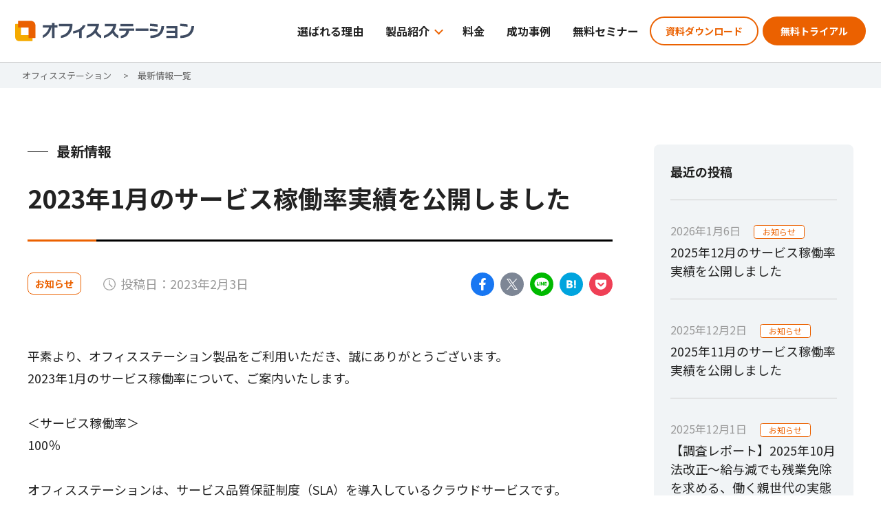

--- FILE ---
content_type: text/html; charset=UTF-8
request_url: https://www.officestation.jp/topics/notice/8075/
body_size: 9307
content:



<!DOCTYPE html>
<html lang="ja">
<head>

    <meta charset="UTF-8">
    <meta name="viewport" content="width=device-width, initial-scale=1, minimum-scale=1, maximum-scale=1, user-scalable=no">
    
    <link rel="stylesheet" href="https://www.officestation.jp/wp_cms/wp-content/themes/officestation2020/dist/style.css">
    <!-- Custom CSS -->
        <!-- End Custom CSS -->
    
    <link rel="shortcut icon" href="https://www.officestation.jp/wp_cms/wp-content/themes/officestation2020/src/img/favicon/common.ico">

    <!-- Recaptcha -->
        <!-- End Recaptcha -->

    <!-- AD Ebis -->
        <!-- End AD Ebis -->

    <!-- START Google Tag Manager -->
        <script>(function(w,d,s,l,i){w[l]=w[l]||[];w[l].push({'gtm.start':
    new Date().getTime(),event:'gtm.js'});var f=d.getElementsByTagName(s)[0],
    j=d.createElement(s),dl=l!='dataLayer'?'&l='+l:'';j.async=true;j.src=
    'https://www.googletagmanager.com/gtm.js?id='+i+dl;f.parentNode.insertBefore(j,f);
    })(window,document,'script','dataLayer','GTM-NS5BM5J');</script>    <!-- End Google Tag Manager -->
    
    <!-- wp_head START -->
        
		<!-- All in One SEO 4.3.3 - aioseo.com -->
		<title>2023年1月のサービス稼働率実績を公開しました</title>
		<meta name="robots" content="max-snippet:-1, max-image-preview:large, max-video-preview:-1" />
		<link rel="canonical" href="https://www.officestation.jp/topics/notice/8075/" />
		<meta name="generator" content="All in One SEO (AIOSEO) 4.3.3 " />
		<meta property="og:locale" content="ja_JP" />
		<meta property="og:site_name" content="クラウド型労務・人事管理システム「オフィスステーション」" />
		<meta property="og:type" content="article" />
		<meta property="og:title" content="2023年1月のサービス稼働率実績を公開しました" />
		<meta property="og:url" content="https://www.officestation.jp/topics/notice/8075/" />
		<meta property="og:image" content="https://s3-ap-northeast-1.amazonaws.com/wordpress-media-product/www-officestation-jp/wp_cms/wp-content/uploads/2021/04/16143556/ofs.jpg" />
		<meta property="og:image:secure_url" content="https://s3-ap-northeast-1.amazonaws.com/wordpress-media-product/www-officestation-jp/wp_cms/wp-content/uploads/2021/04/16143556/ofs.jpg" />
		<meta property="article:published_time" content="2023-02-03T00:23:23+00:00" />
		<meta property="article:modified_time" content="2023-02-02T06:49:09+00:00" />
		<meta name="twitter:card" content="summary_large_image" />
		<meta name="twitter:title" content="2023年1月のサービス稼働率実績を公開しました" />
		<meta name="twitter:image" content="https://s3-ap-northeast-1.amazonaws.com/wordpress-media-product/www-officestation-jp/wp_cms/wp-content/uploads/2021/04/16143556/ofs.jpg" />
		<meta name="google" content="nositelinkssearchbox" />
		<script type="application/ld+json" class="aioseo-schema">
			{"@context":"https:\/\/schema.org","@graph":[{"@type":"BreadcrumbList","@id":"https:\/\/www.officestation.jp\/topics\/notice\/8075\/#breadcrumblist","itemListElement":[{"@type":"ListItem","@id":"https:\/\/www.officestation.jp\/#listItem","position":1,"item":{"@type":"WebPage","@id":"https:\/\/www.officestation.jp\/","name":"\u30db\u30fc\u30e0","description":"\u4eba\u4e8b\u52b4\u52d9\u306b\u307e\u3064\u308f\u308b\u5e74\u672b\u8abf\u6574\u30fb\u52b4\u50cd\u4fdd\u967a\u30fb\u793e\u4f1a\u4fdd\u967a\u306a\u3069\u306e\u624b\u7d9a\u304d\u3084\u7ba1\u7406\u696d\u52d9\u3092\u30da\u30fc\u30d1\u30fc\u30ec\u30b9\u5316\u3002\u696d\u754c\u6700\u4f4e\u6c34\u6e96\u306e\u30b3\u30b9\u30c8\u3067\u5c0e\u5165\u3067\u304d\u308b\u4eba\u4e8b\u52b4\u52d9\u30af\u30e9\u30a6\u30c9\u30bd\u30d5\u30c8\u300c\u30aa\u30d5\u30a3\u30b9\u30b9\u30c6\u30fc\u30b7\u30e7\u30f3\u300d\u3002\u5bfe\u5fdc\u5e33\u7968115\u7a2e\u985e\u3002\u30de\u30a4\u30ca\u30f3\u30d0\u30fc\u7ba1\u7406\u3084e-Gov\u96fb\u5b50\u7533\u8acbAPI\u306b\u3082\u5b8c\u5168\u5bfe\u5fdc\u3002","url":"https:\/\/www.officestation.jp\/"},"nextItem":"https:\/\/www.officestation.jp\/topics\/notice\/8075\/#listItem"},{"@type":"ListItem","@id":"https:\/\/www.officestation.jp\/topics\/notice\/8075\/#listItem","position":2,"item":{"@type":"WebPage","@id":"https:\/\/www.officestation.jp\/topics\/notice\/8075\/","name":"2023\u5e741\u6708\u306e\u30b5\u30fc\u30d3\u30b9\u7a3c\u50cd\u7387\u5b9f\u7e3e\u3092\u516c\u958b\u3057\u307e\u3057\u305f","url":"https:\/\/www.officestation.jp\/topics\/notice\/8075\/"},"previousItem":"https:\/\/www.officestation.jp\/#listItem"}]},{"@type":"Organization","@id":"https:\/\/www.officestation.jp\/#organization","name":"\u30a2\u30e9\u30ab\u30eb\u30c8\u578b\u4eba\u4e8b\u52b4\u52d9\u30bd\u30d5\u30c8\u300c\u30aa\u30d5\u30a3\u30b9\u30b9\u30c6\u30fc\u30b7\u30e7\u30f3\u300d","url":"https:\/\/www.officestation.jp\/"},{"@type":"Person","@id":"https:\/\/www.officestation.jp\/author\/makehp2013\/#author","url":"https:\/\/www.officestation.jp\/author\/makehp2013\/","name":"makehp2013"},{"@type":"WebPage","@id":"https:\/\/www.officestation.jp\/topics\/notice\/8075\/#webpage","url":"https:\/\/www.officestation.jp\/topics\/notice\/8075\/","name":"2023\u5e741\u6708\u306e\u30b5\u30fc\u30d3\u30b9\u7a3c\u50cd\u7387\u5b9f\u7e3e\u3092\u516c\u958b\u3057\u307e\u3057\u305f","inLanguage":"ja","isPartOf":{"@id":"https:\/\/www.officestation.jp\/#website"},"breadcrumb":{"@id":"https:\/\/www.officestation.jp\/topics\/notice\/8075\/#breadcrumblist"},"author":{"@id":"https:\/\/www.officestation.jp\/author\/makehp2013\/#author"},"creator":{"@id":"https:\/\/www.officestation.jp\/author\/makehp2013\/#author"},"datePublished":"2023-02-03T00:23:23+09:00","dateModified":"2023-02-02T06:49:09+09:00"},{"@type":"WebSite","@id":"https:\/\/www.officestation.jp\/#website","url":"https:\/\/www.officestation.jp\/","name":"\u30a2\u30e9\u30ab\u30eb\u30c8\u578b\u4eba\u4e8b\u52b4\u52d9\u30bd\u30d5\u30c8\u300c\u30aa\u30d5\u30a3\u30b9\u30b9\u30c6\u30fc\u30b7\u30e7\u30f3\u300d","inLanguage":"ja","publisher":{"@id":"https:\/\/www.officestation.jp\/#organization"}}]}
		</script>
		<!-- All in One SEO -->

<link rel='dns-prefetch' href='//ajax.googleapis.com' />
<!-- Markup (JSON-LD) structured in schema.org ver.4.8.1 START -->
<!-- Markup (JSON-LD) structured in schema.org END -->
            <style id="wpp-loading-animation-styles">@-webkit-keyframes bgslide{from{background-position-x:0}to{background-position-x:-200%}}@keyframes bgslide{from{background-position-x:0}to{background-position-x:-200%}}.wpp-widget-placeholder,.wpp-widget-block-placeholder{margin:0 auto;width:60px;height:3px;background:#dd3737;background:linear-gradient(90deg,#dd3737 0%,#571313 10%,#dd3737 100%);background-size:200% auto;border-radius:3px;-webkit-animation:bgslide 1s infinite linear;animation:bgslide 1s infinite linear}</style>
            <style type="text/css">.recentcomments a{display:inline !important;padding:0 !important;margin:0 !important;}</style>    <!-- wp_head END -->
</head>
<body id="body" class="topics-template-default single single-topics postid-8075 common pg-topics-single l-body js-scrollTrigger">

    <!-- Criteo START -->
        <!-- Criteo END -->

    <!-- START Google Tag Manager (noscript) -->
    <noscript><iframe src="https://www.googletagmanager.com/ns.html?id=GTM-NS5BM5J"
height="0" width="0" style="display:none;visibility:hidden"></iframe></noscript>    <!-- End Google Tag Manager (noscript) -->
<header class="l-header">

    <section class="p-header">
        <div class="p-header__logo">
            <a href="https://www.officestation.jp/" class="p-header__logo-link">
                                    <img src="https://www.officestation.jp/wp_cms/wp-content/themes/officestation2020/src/img/logo/officestation//horizontal/ofs.svg" alt="オフィスステーション" class="p-header__logo-img">
                            </a>
        </div>
        <div class="p-header__nav">
            <nav class="c-nav c-nav--header">
                <ul class="c-nav__list">
                    <li class="c-nav__item">
                        <a href="https://www.officestation.jp/reason/" class="c-nav__link ">
                            選ばれる理由
                        </a>
                    </li>
                    <li class="c-nav__item c-nav__item--parent js-headerParentMenu">
                        <span class="c-nav__link c-nav__link--parent c-arrow--down c-arrow--main-color">
                            製品紹介
                        </span>
                        <ul class="c-nav__list c-nav__list--child js-headerChildMenu">
                            <li class="c-nav__item">
                                <a href="https://www.officestation.jp/products/" class="c-nav__link">製品一覧</a>
                            </li>
                            <li class="c-nav__item">
                                <a href="https://www.officestation.jp/roumu/" class="c-nav__link" target="_blank" rel="noopener noreferrer">オフィスステーション 労務</a>
                            </li>
                            <li class="c-nav__item">
                                <a href="https://www.officestation.jp/talentmanagement/" class="c-nav__link" target="_blank" rel="noopener noreferrer">オフィスステーション タレントマネジメント</a>
                            </li>
                            <li class="c-nav__item">
                                <a href="https://www.officestation.jp/nencho/" class="c-nav__link" target="_blank" rel="noopener noreferrer">オフィスステーション 年末調整</a>
                            </li>
                            <li class="c-nav__item">
                                <a href="https://www.officestation.jp/kintai/" class="c-nav__link" target="_blank" rel="noopener noreferrer">オフィスステーション 勤怠</a>
                            </li>
                            <li class="c-nav__item">
                                <a href="https://www.officestation.jp/kyuyo/" class="c-nav__link" target="_blank" rel="noopener noreferrer">オフィスステーション 給与</a>
                            </li>
                            <li class="c-nav__item">
                                <a href="https://www.officestation.jp/kyuyomeisai/" class="c-nav__link" target="_blank" rel="noopener noreferrer">オフィスステーション 給与明細</a>
                            </li>
                            <li class="c-nav__item">
                                <a href="https://www.officestation.jp/yukyu/" class="c-nav__link" target="_blank" rel="noopener noreferrer">オフィスステーション 有休管理</a>
                            </li>
                        </ul>
                    </li>
                    <li class="c-nav__item">
                        <a href="https://www.officestation.jp/pricing/?ref=common" class="c-nav__link ">
                            料金
                        </a>
                    </li>
                    <li class="c-nav__item">
                        <a href="https://www.officestation.jp/case/" class="c-nav__link  ">
                            成功事例
                        </a>
                    </li>
                    <li class="c-nav__item">
                        <a href="https://www.officestation.jp/seminar/" class="c-nav__link ">
                            無料セミナー
                        </a>
                    </li>
                    <li class="c-nav__item c-nav__item--btn">
                        <a href="https://www.officestation.jp/document/?ref=common" class="c-btn--tp-main-color p-header__btn " target="_blank" rel="noopener noreferrer">
                            資料ダウンロード
                        </a>
                    </li>
                    <li class="c-nav__item c-nav__item--btn">
                        <a href="/trial_application/?ref=common" class="c-btn--main-color p-header__btn " target="_blank" rel="noopener noreferrer">
                            無料トライアル
                        </a>
                    </li>
                </ul>
            </nav>
        </div>
        <div class="c-hamburger js-toggleSlideMenu">
    <span></span>
    <span></span>
    <span></span>
</div>        <section class="p-slide-menu p-slide-menu--common">
    <div class="c-hamburger js-toggleSlideMenu">
    <span></span>
    <span></span>
    <span></span>
</div>    <h2 class="p-slide-menu__head">
        <a href="https://www.officestation.jp/" class="p-slide-menu-link">
            <img src="https://www.officestation.jp/wp_cms/wp-content/themes/officestation2020/src/img/logo/officestation/horizontal/ofs.svg" alt="オフィスステーション " class="p-slide-menu__img">
        </a>
    </h2>
    <div class="p-slide-menu__body">
        <nav class="c-nav">
            <ul class="c-nav__list">

                <li class="c-nav__item">
                    <a href="https://www.officestation.jp/" class="c-nav__link">
                        トップページ
                    </a>
                </li>

                                    <li class="c-nav__item">
                        <a href="https://www.officestation.jp/reason/" class="c-nav__link">
                            選ばれる理由                        </a>
                    </li>
                
                
                                    <li class="c-nav__item c-nav__item--parent js-hamburgerParentMenu">
                        <span class="c-nav__link c-nav__link--parent">
                            製品紹介
                        </span>
                        <ul class="c-nav__list c-nav__list--child js-hamburgerChildMenu">
                            <li class="c-nav__item">
                                <a href="https://www.officestation.jp/products/" class="c-nav__link">製品一覧</a>
                            </li>
                            <li class="c-nav__item">
                                <a href="https://www.officestation.jp/roumu/" class="c-nav__link" target="_blank" rel="noopener noreferrer">オフィスステーション 労務</a>
                            </li>
                            <li class="c-nav__item">
                                <a href="https://www.officestation.jp/talentmanagement/" class="c-nav__link" target="_blank" rel="noopener noreferrer">オフィスステーション タレントマネジメント</a>
                            </li>
                            <li class="c-nav__item">
                                <a href="https://www.officestation.jp/nencho/" class="c-nav__link" target="_blank" rel="noopener noreferrer">オフィスステーション 年末調整</a>
                            </li>
                            <li class="c-nav__item">
                                <a href="https://www.officestation.jp/kintai/" class="c-nav__link" target="_blank" rel="noopener noreferrer">オフィスステーション 勤怠</a>
                            </li>
                            <li class="c-nav__item">
                                <a href="https://www.officestation.jp/kyuyo/" class="c-nav__link" target="_blank" rel="noopener noreferrer">オフィスステーション 給与</a>
                            </li>
                            <li class="c-nav__item">
                                <a href="https://www.officestation.jp/kyuyomeisai/" class="c-nav__link" target="_blank" rel="noopener noreferrer">オフィスステーション 給与明細</a>
                            </li>
                            <li class="c-nav__item">
                                <a href="https://www.officestation.jp/yukyu/" class="c-nav__link" target="_blank" rel="noopener noreferrer">オフィスステーション 有休管理</a>
                            </li>
                        </ul>
                    </li>
                
                <li class="c-nav__item">
                    <a href="https://www.officestation.jp/pricing/?ref=common" class="c-nav__link">
                        料金
                    </a>
                </li>

                                    <li class="c-nav__item">
                        <a href="https://www.officestation.jp/case/" class="c-nav__link">
                            成功事例
                        </a>
                    </li>
                
                
                                    <li class="c-nav__item">
                        <a href="https://www.officestation.jp/seminar/" class="c-nav__link" >
                            無料セミナー
                        </a>
                    </li>
                            </ul>
        </nav>
                <div class="p-slide-menu__panel">
            <div class="p-slide-menu__panel-inner">
                <p class="p-slide-menu__panel-text">Webでのお問い合わせ</p>
                <a href="https://www.officestation.jp/contact/?ref=common" class="c-btn c-btn--white" target="_blank" rel="noopener noreferrer">
                    お問い合わせ
                </a>
            </div>
            <div class="p-slide-menu__panel-inner">
                <p class="p-slide-menu__panel-text">
                    お電話でのお問い合わせ
                </p>
                                    <a href="tel:05055275181" class="p-slide-menu__panel-text p-slide-menu__panel-text--phone u-num">050-5527-5181</a>
                                <p class="p-slide-menu__panel-text p-slide-menu__panel-text--rpt-hrs">
                    [平日] 10:00～12:00 / 13:00～16:00                </p>
            </div>
        </div>

            </div>
</section>    </section>
</header><main class="l-main--ptl">

    <div class="c-bread">
    <ul class="c-bread__list">
        <li class="c-bread__item">
            <a href="https://www.officestation.jp/" class="c-bread__link">
    オフィスステーション
</a>        </li>

        <!-- 労務とタレントマネジメントの機能ページに子ページがある場合パンくず表示 -->
        


        <li class="c-bread__item">
            
                            
                <a href="https://www.officestation.jp/topics/" class="c-bread__link">
                    最新情報一覧                </a>
                
                    </li>
    </ul>
</div>
    <section class="l-section">

        
            <div class="p-article__inner l-flex--2col-narrow">

                <article class="p-article p-article--topics">

                        <div class="p-article__head">
                            <p class="c-heading-ornament">
                                最新情報
                            </p>
                            <h1 class="c-heading c-heading--2 c-ornament--bb-colored">
                                <span class="c-heading-text">
                                    2023年1月のサービス稼働率実績を公開しました                                </span>
                            </h1>
                            <div class="p-article__info-area">
                                <div class="p-article__status-area">
                                    <span class="c-badge--white">お知らせ</span>
                                    <date class="p-article__date">投稿日：2023年2月3日</date>
                                </div>
                                <div class="p-article__sns-area">
                                    
<div class="c-share-link">
    
        <!--Facebookボタン-->
        <a class="c-share-link__item" href="https://www.facebook.com/sharer.php?src=bm&u=https%3A%2F%2Fwww.officestation.jp%2Ftopics%2Fnotice%2F8075%2F&t=2023%E5%B9%B41%E6%9C%88%E3%81%AE%E3%82%B5%E3%83%BC%E3%83%93%E3%82%B9%E7%A8%BC%E5%83%8D%E7%8E%87%E5%AE%9F%E7%B8%BE%E3%82%92%E5%85%AC%E9%96%8B%E3%81%97%E3%81%BE%E3%81%97%E3%81%9F" onclick="javascript:window.open(this.href, '', 'menubar=no,toolbar=no,resizable=yes,scrollbars=yes,height=400,width=600');return false;">
            <img class="c-share-link__img"
                src="https://www.officestation.jp/wp_cms/wp-content/themes/officestation2020/src/img/icon/sns/facebook/color.svg"
            >
        </a>
        <!--ツイートボタン-->
        <a class="c-share-link__item" href="https://twitter.com/share?text=2023%E5%B9%B41%E6%9C%88%E3%81%AE%E3%82%B5%E3%83%BC%E3%83%93%E3%82%B9%E7%A8%BC%E5%83%8D%E7%8E%87%E5%AE%9F%E7%B8%BE%E3%82%92%E5%85%AC%E9%96%8B%E3%81%97%E3%81%BE%E3%81%97%E3%81%9F&url=https%3A%2F%2Fwww.officestation.jp%2Ftopics%2Fnotice%2F8075%2F&via=officestation_s&tw_p=tweetbutton&related=officestation_s" onclick="javascript:window.open(this.href, '', 'menubar=no,toolbar=no,resizable=yes,scrollbars=yes,height=400,width=600');return false; ">
            <img class="c-share-link__img"
                src="https://www.officestation.jp/wp_cms/wp-content/themes/officestation2020/src/img/icon/sns/x/color.svg"
            >
        </a>
        <!--LINEボタン-->
        <a class="c-share-link__item" href="https://social-plugins.line.me/lineit/share?url=https%3A%2F%2Fwww.officestation.jp%2Ftopics%2Fnotice%2F8075%2F" target="_blank" rel="noopener noreferrer">
            <img class="c-share-link__img"
                src="https://www.officestation.jp/wp_cms/wp-content/themes/officestation2020/src/img/icon/sns/line/color.svg"
            >
        </a>
        <!--はてなボタン-->
        <a class="c-share-link__item" href="https://b.hatena.ne.jp/add?mode=confirm&url=https%3A%2F%2Fwww.officestation.jp%2Ftopics%2Fnotice%2F8075%2F" onclick="javascript:window.open(this.href, '', 'menubar=no,toolbar=no,resizable=yes,scrollbars=yes,height=400,width=600');return false;">
            <img class="c-share-link__img"
                src="https://www.officestation.jp/wp_cms/wp-content/themes/officestation2020/src/img/icon/sns/hatena/color.svg"
            >
        </a>
        <!--ポケットボタン-->
        <a class="c-share-link__item" href="https://getpocket.com/edit?url=https%3A%2F%2Fwww.officestation.jp%2Ftopics%2Fnotice%2F8075%2F&title=2023%E5%B9%B41%E6%9C%88%E3%81%AE%E3%82%B5%E3%83%BC%E3%83%93%E3%82%B9%E7%A8%BC%E5%83%8D%E7%8E%87%E5%AE%9F%E7%B8%BE%E3%82%92%E5%85%AC%E9%96%8B%E3%81%97%E3%81%BE%E3%81%97%E3%81%9F" target="_blank" rel="noopener noreferrer">
            <img class="c-share-link__img"
                src="https://www.officestation.jp/wp_cms/wp-content/themes/officestation2020/src/img/icon/sns/pocket/color.svg"
            >
        </a>

    </div>                                </div>
                            </div>
                                                    </div>

                        <div class="p-article__body">

                            <div class="p-post-custom">
                                <p><span style="font-weight: 400;">平素より、オフィスステーション製品をご利用いただき、誠にありがとうございます。</span><br />
<span style="font-weight: 400;">2023年1月のサービス稼働率について、ご案内いたします。</span></p>
<p><span style="font-weight: 400;">＜サービス稼働率＞</span><br />
<span style="font-weight: 400;">100％</span></p>
<p><span style="font-weight: 400;">オフィスステーションは、サービス品質保証制度（SLA）を導入しているクラウドサービスです。</span><br />
<span style="font-weight: 400;">サービス稼働率（実稼働時間÷利用可能時間）は「99.9％」を目標に運用しております。</span></p>
<p><span style="font-weight: 400;">ご不明な点がございましたら、お気軽にお問い合わせください。</span></p>
                            </div>

                        </div>

                        <div class="p-article__foot">

                            <div class="c-share">
    <span class="c-share__title u-num">SHARE</span>
    <div class="c-share__items">
        
<div class="c-share-link">
    
        <!--Facebookボタン-->
        <a class="c-share-link__item" href="https://www.facebook.com/sharer.php?src=bm&u=https%3A%2F%2Fwww.officestation.jp%2Ftopics%2Fnotice%2F8075%2F&t=2023%E5%B9%B41%E6%9C%88%E3%81%AE%E3%82%B5%E3%83%BC%E3%83%93%E3%82%B9%E7%A8%BC%E5%83%8D%E7%8E%87%E5%AE%9F%E7%B8%BE%E3%82%92%E5%85%AC%E9%96%8B%E3%81%97%E3%81%BE%E3%81%97%E3%81%9F" onclick="javascript:window.open(this.href, '', 'menubar=no,toolbar=no,resizable=yes,scrollbars=yes,height=400,width=600');return false;">
            <img class="c-share-link__img"
                src="https://www.officestation.jp/wp_cms/wp-content/themes/officestation2020/src/img/icon/sns/facebook/color.svg"
            >
        </a>
        <!--ツイートボタン-->
        <a class="c-share-link__item" href="https://twitter.com/share?text=2023%E5%B9%B41%E6%9C%88%E3%81%AE%E3%82%B5%E3%83%BC%E3%83%93%E3%82%B9%E7%A8%BC%E5%83%8D%E7%8E%87%E5%AE%9F%E7%B8%BE%E3%82%92%E5%85%AC%E9%96%8B%E3%81%97%E3%81%BE%E3%81%97%E3%81%9F&url=https%3A%2F%2Fwww.officestation.jp%2Ftopics%2Fnotice%2F8075%2F&via=officestation_s&tw_p=tweetbutton&related=officestation_s" onclick="javascript:window.open(this.href, '', 'menubar=no,toolbar=no,resizable=yes,scrollbars=yes,height=400,width=600');return false; ">
            <img class="c-share-link__img"
                src="https://www.officestation.jp/wp_cms/wp-content/themes/officestation2020/src/img/icon/sns/x/color.svg"
            >
        </a>
        <!--LINEボタン-->
        <a class="c-share-link__item" href="https://social-plugins.line.me/lineit/share?url=https%3A%2F%2Fwww.officestation.jp%2Ftopics%2Fnotice%2F8075%2F" target="_blank" rel="noopener noreferrer">
            <img class="c-share-link__img"
                src="https://www.officestation.jp/wp_cms/wp-content/themes/officestation2020/src/img/icon/sns/line/color.svg"
            >
        </a>
        <!--はてなボタン-->
        <a class="c-share-link__item" href="https://b.hatena.ne.jp/add?mode=confirm&url=https%3A%2F%2Fwww.officestation.jp%2Ftopics%2Fnotice%2F8075%2F" onclick="javascript:window.open(this.href, '', 'menubar=no,toolbar=no,resizable=yes,scrollbars=yes,height=400,width=600');return false;">
            <img class="c-share-link__img"
                src="https://www.officestation.jp/wp_cms/wp-content/themes/officestation2020/src/img/icon/sns/hatena/color.svg"
            >
        </a>
        <!--ポケットボタン-->
        <a class="c-share-link__item" href="https://getpocket.com/edit?url=https%3A%2F%2Fwww.officestation.jp%2Ftopics%2Fnotice%2F8075%2F&title=2023%E5%B9%B41%E6%9C%88%E3%81%AE%E3%82%B5%E3%83%BC%E3%83%93%E3%82%B9%E7%A8%BC%E5%83%8D%E7%8E%87%E5%AE%9F%E7%B8%BE%E3%82%92%E5%85%AC%E9%96%8B%E3%81%97%E3%81%BE%E3%81%97%E3%81%9F" target="_blank" rel="noopener noreferrer">
            <img class="c-share-link__img"
                src="https://www.officestation.jp/wp_cms/wp-content/themes/officestation2020/src/img/icon/sns/pocket/color.svg"
            >
        </a>

    </div>    </div>
</div>
                            <div class="l-flex--400">
                                <a href="https://www.officestation.jp/topics/" class="c-btn--white c-btn--left-arrow">一覧へ戻る</a>
                            </div>
                        </div>
                </article>
                
                            <aside class="p-sidebar">
                                <h2 class="p-sidebar__title">
                                    最近の投稿
                                </h2>

                                
                                        <a href="https://www.officestation.jp/topics/notice/16978/" class="p-sidebar__link">
                                            <div class="p-sidebar__link-head">
                                                <date class="p-sidebar__date">2026年1月6日</date>
                                                <span class="c-badge--white c-badge--s">お知らせ</span>
                                            </div>
                                            <div class="p-sidebar__link-title">2025年12月のサービス稼働率実績を公開しました</div>
                                        </a> 
                                        <a href="https://www.officestation.jp/topics/notice/16937/" class="p-sidebar__link">
                                            <div class="p-sidebar__link-head">
                                                <date class="p-sidebar__date">2025年12月2日</date>
                                                <span class="c-badge--white c-badge--s">お知らせ</span>
                                            </div>
                                            <div class="p-sidebar__link-title">2025年11月のサービス稼働率実績を公開しました</div>
                                        </a> 
                                        <a href="https://www.officestation.jp/topics/notice/16816/" class="p-sidebar__link">
                                            <div class="p-sidebar__link-head">
                                                <date class="p-sidebar__date">2025年12月1日</date>
                                                <span class="c-badge--white c-badge--s">お知らせ</span>
                                            </div>
                                            <div class="p-sidebar__link-title">【調査レポート】2025年10月法改正～給与減でも残業免除を求める、働く親世代の実態調査</div>
                                        </a> 
                                        <a href="https://www.officestation.jp/topics/notice/16807/" class="p-sidebar__link">
                                            <div class="p-sidebar__link-head">
                                                <date class="p-sidebar__date">2025年11月28日</date>
                                                <span class="c-badge--white c-badge--s">お知らせ</span>
                                            </div>
                                            <div class="p-sidebar__link-title">「オフィスステーション 労務ライト」一部サービス内容の変更と無料トライアルのご案内</div>
                                        </a> 
                                        <a href="https://www.officestation.jp/topics/update/16800/" class="p-sidebar__link">
                                            <div class="p-sidebar__link-head">
                                                <date class="p-sidebar__date">2025年11月28日</date>
                                                <span class="c-badge--white c-badge--s">アップデート</span>
                                            </div>
                                            <div class="p-sidebar__link-title">2025年版「オフィスステーション 年末調整」外部ソフト連携機能および源泉徴収票の公開機能をリリースしました！</div>
                                        </a> 
                            </aside>

                                    </div>
            </section>
</main>
<footer class="l-footer">
    <div class="p-footer--color-wh p-footer--tp p-footer__bg c-bg">
        <!-- フッターCTA -->
        <section class="l-section--sp-p-xs">
            <div class="p-cta">
                <div class="p-cta__inner">
                    <div class="p-cta__flex-wrapper">
                        <div class="p-cta__head">
                            <div class="p-cta__title-wrapper">
                                <h2 class="p-cta__title c-heading">
                                    <span class="c-heading__text">ご導入の検討やご相談は<br class="u-sp-only">こちらまで</span>
                                </h2>
                                <p class="p-cta__desc">
                                    機能やプランなどの詳細から運用の<br class="u-sp-only">ご相談までお気軽にお問い合わせください
                                </p>
                            </div>
                            <div class="p-cta__tel-area">
                                <div class="p-cta__tel-inner">
                                    <p class="c-text--lg">
                                        お電話でも承っております
                                    </p>
                                    <p class="p-cta__fw-nml c-text--sm">
                                        [平日] 10:00～12:00 / 13:00～16:00                                    </p>
                                </div>
                                <div class="p-cta__tel-inner">
                                    <a href="tel:05055275181" class="p-cta__tel c-icon-text--tel u-num">050-5527-5181<span style="font-size:0.5em; font-weight:normal;">（企業向け）</span></a>
                                    <a href="tel:05055276545" class="p-cta__tel c-icon-text--tel u-num">050-5536-7077<span style="font-size:0.5em; font-weight:normal;">（士業向け）</span></a>
                                </div>
                            </div>
                        </div>
                        <div class="p-cta__body">
                            <a href="https://www.officestation.jp/document/?ref=common" class="p-cta__btn c-btn--white c-btn--arrow" target="_blank" rel="noopener noreferrer">資料ダウンロード</a>
                            <a href="/trial_application/?ref=common" class="p-cta__btn c-btn--white c-btn--arrow" target="_blank" rel="noopener noreferrer">無料トライアル</a>
                            <a href="https://service.officestation.jp/guest/web-application" class="p-cta__btn c-btn--white c-btn--arrow" target="_blank" rel="noopener noreferrer">正規版のお申し込み </a>
                            <a href="https://www.officestation.jp/contact/?ref=common" class="p-cta__btn c-btn--white c-btn--arrow" target="_blank" rel="noopener noreferrer">お問い合わせ</a>
                        </div>
                    </div>
                </div>
            </div>
        </section>

        <!-- フッターナビゲーション -->
        <section class="l-section--mb0">

            <div class="p-footer-info--series">
                <div class="p-footer-info__inner">
                    
                    <section class="p-product-links">
        <dl class="c-desc-list-3">
            <dt class="c-desc-list-3__term">
                必要なものだけアラカルトチョイス<span class="u-pc-only">　　：</span>
            </dt>
            <div class="p-product-links__list c-desc-list-3__area">
                                                        <dd class="p-product-links__item">
                        <a href="https://www.officestation.jp/roumu/" class="p-product-links__link" target="_blank" rel="noopener noreferrer">オフィスステーション 労務</a>
                    </dd>
                                                                            <dd class="p-product-links__item">
                        <a href="https://www.officestation.jp/talentmanagement/" class="p-product-links__link" target="_blank" rel="noopener noreferrer">オフィスステーション タレントマネジメント</a>
                    </dd>
                                                        <dd class="p-product-links__item">
                        <a href="https://www.officestation.jp/nencho/" class="p-product-links__link" target="_blank" rel="noopener noreferrer">オフィスステーション 年末調整</a>
                    </dd>
                                                        <dd class="p-product-links__item">
                        <a href="https://www.officestation.jp/kintai/" class="p-product-links__link" target="_blank" rel="noopener noreferrer">オフィスステーション 勤怠</a>
                    </dd>
                                                        <dd class="p-product-links__item">
                        <a href="https://www.officestation.jp/kyuyo/" class="p-product-links__link" target="_blank" rel="noopener noreferrer">オフィスステーション 給与</a>
                    </dd>
                                                        <dd class="p-product-links__item">
                        <a href="https://www.officestation.jp/kyuyomeisai/" class="p-product-links__link" target="_blank" rel="noopener noreferrer">オフィスステーション 給与明細</a>
                    </dd>
                                                        <dd class="p-product-links__item">
                        <a href="https://www.officestation.jp/yukyu/" class="p-product-links__link" target="_blank" rel="noopener noreferrer">オフィスステーション 有休管理</a>
                    </dd>
                                                                                                                                                        <dd class="p-product-links__item">
                    <a href="https://www.officestation.jp/roumu-lite/" class="p-product-links__link" target="_blank" rel="noopener noreferrer">オフィスステーション 労務ライト</a>
                </dd>
            </div>
        </dl>

</section>                    <nav class="c-nav c-nav--pro-sns p-footer-info__nav">
    <ul class="c-nav__list">
        <li class="c-nav__item u-pc-only">
            <dl class="c-desc-list-3">
                <dt class="c-desc-list-3__term">
                    社会保険労務士・税理士の方はこちら　：
                </dt>
                <dd class="c-desc-list-3__desc">
                    <a href="https://www.officestation.jp/pro/" target="_blank" rel="noopener noreferrer" class="c-nav__link">
                        オフィスステーション Pro
                    </a>
                </dd>
                <dd class="c-desc-list-3__desc">
                    <a href="https://www.officestation.jp/pro/partner/" target="_blank" rel="noopener noreferrer" class="c-nav__link">
                        オフィスステーション公認パートナー制度
                    </a>
                </dd>
            </dl>
        </li>
        <li class="c-nav__item">
            <ul class="c-sns">
                <li class="c-sns__item">
                    <a href="https://www.facebook.com/officestation.series/" target="_blank" rel="noopener noreferrer" >
                        <picture>
                            <source
                                media="(max-width: 767px)"
                                srcset="
                                    https://www.officestation.jp/wp_cms/wp-content/themes/officestation2020/src/img/icon/sns/facebook/mono--sp@0.5x.png,
                                    https://www.officestation.jp/wp_cms/wp-content/themes/officestation2020/src/img/icon/sns/facebook/mono--sp.png 2x
                                "
                            >
                            <source
                                media="(min-width: 768px)"
                                srcset="
                                    https://www.officestation.jp/wp_cms/wp-content/themes/officestation2020/src/img/icon/sns/facebook/mono.png,
                                    https://www.officestation.jp/wp_cms/wp-content/themes/officestation2020/src/img/icon/sns/facebook/mono@2x.png 2x
                                "
                            >
                            <img src="https://www.officestation.jp/wp_cms/wp-content/themes/officestation2020/src/img/icon/sns/facebook/mono.png"
                                alt="facebook" class="c-sns__icon">
                        </picture>
                    </a>
                </li>
                <li class="c-sns__item">
                    <a href="https://twitter.com/officestation_s" target="_blank" rel="noopener noreferrer" >
                        <picture>
                            <source
                                media="(max-width: 767px)"
                                srcset="
                                    https://www.officestation.jp/wp_cms/wp-content/themes/officestation2020/src/img/icon/sns/x/mono--sp@0.5x.png,
                                    https://www.officestation.jp/wp_cms/wp-content/themes/officestation2020/src/img/icon/sns/x/mono--sp.png 2x
                                "
                            >
                            <source
                                media="(min-width: 768px)"
                                srcset="
                                    https://www.officestation.jp/wp_cms/wp-content/themes/officestation2020/src/img/icon/sns/x/mono.png,
                                    https://www.officestation.jp/wp_cms/wp-content/themes/officestation2020/src/img/icon/sns/x/mono@2x.png 2x
                                "
                            >
                            <img src="https://www.officestation.jp/wp_cms/wp-content/themes/officestation2020/src/img/icon/sns/x/mono.png"
                                alt="x" class="c-sns__icon">
                        </picture>
                    </a>
                </li>
            </ul>
        </li>
    </ul>
</nav>
                </div>
            </div>
        </section>

        <div class="p-footer-common ">

    <a href="#body" class="c-pagetop"></a>
    <div class="p-footer__inner">
        <div>
            <nav class="p-footer__nav c-nav">
                <ul class="p-footer__list c-nav__list">
                    <li class="c-nav__item">
                        <a href="https://www.fmltd.co.jp/corporate/outline.html" class="p-footer__link c-nav__link " target="_blank" rel="noopener noreferrer">
                            会社概要
                        </a>
                    </li>
                    <li class="c-nav__item">
                        <a href="https://www.fmltd.co.jp/infosecure.html" class="p-footer__link c-nav__link " target="_blank" rel="noopener noreferrer">
                            情報セキュリティ基本方針
                        </a>
                    </li>
                    <li class="c-nav__item">
                        <a href="https://www.officestation.jp/sla/" class="p-footer__link c-nav__link " target="_blank" rel="noopener noreferrer">
                            サービス品質保証制度（SLA）
                        </a>
                    </li>
                    <li class="c-nav__item">
                        <a href="https://www.fmltd.co.jp/privacypolicy.html" class="p-footer__link c-nav__link " target="_blank" rel="noopener noreferrer">
                            個人情報保護方針
                        </a>
                    </li>
                    <li class="c-nav__item">
                        <a href="https://www.officestation.jp/privacy-statement/" class="p-footer__link c-nav__link " target="_blank" rel="noopener noreferrer">
                            プライバシーステートメント
                        </a>
                    </li>
                </ul>
            </nav>
            <div class="p-footer__box">
                <a href="https://www.fmltd.co.jp/" target="_blank" rel="noopener noreferrer" class="p-footer__logo ">
                                            <img src="https://www.officestation.jp/wp_cms/wp-content/themes/officestation2020/src/img/logo/officestation/horizontal/white/fandm.svg" alt="株式会社エフアンドエム" class="p-footer__logo-img">
                                    </a>
                <p class="p-footer__copy">
                    © 2026 F&M CO.,LTD.                </p>
            </div>
        </div>
        <div>
            <div class="p-footer__contents c-media">
                <div class="p-footer__img-area">
                    <div class="c-media__head">
                        <div class="p-footer__img-wrapper c-media__img-wrapper">
                            <img src="https://www.officestation.jp/wp_cms/wp-content/themes/officestation2020/src/img/certification-logo.png" alt="認証ロゴ" class="p-footer-common__cert-img">
                            <div class="p-footer__info">
                                <p class="">
                                    IS 699609 / ISO 27001
                                </p>
                            </div>
                        </div>
                    </div>
                    <div class="c-media__head">
                        <div class="p-footer__img-wrapper p-footer__img-wrapper--iso27018 c-media__img-wrapper">
                            <img src="https://www.officestation.jp/wp_cms/wp-content/themes/officestation2020/src/img/iso27018-logo.jpg" alt="ISO27018認証ロゴ" class="p-footer-common__cert-img">
                            <div class="p-footer__info">
                                <p class="">
                                    PII 699610 / ISO 27018
                                </p>
                            </div>
                        </div>
                    </div>
                </div>
                <div class="p-footer__links c-media__body">
                    <div class="p-footer__info">
                        <p class="">
                            認証範囲：オフィスステーション事業本部
                        </p>
                    </div>
                </div>
            </div>
        </div>
    </div>

    <link rel='stylesheet' id='wp-block-library-css' href='https://www.officestation.jp/wp_cms/wp-includes/css/dist/block-library/style.min.css?ver=6.2' type='text/css' media='all' />
<link rel='stylesheet' id='classic-theme-styles-css' href='https://www.officestation.jp/wp_cms/wp-includes/css/classic-themes.min.css?ver=6.2' type='text/css' media='all' />
<style id='global-styles-inline-css' type='text/css'>
body{--wp--preset--color--black: #000000;--wp--preset--color--cyan-bluish-gray: #abb8c3;--wp--preset--color--white: #ffffff;--wp--preset--color--pale-pink: #f78da7;--wp--preset--color--vivid-red: #cf2e2e;--wp--preset--color--luminous-vivid-orange: #ff6900;--wp--preset--color--luminous-vivid-amber: #fcb900;--wp--preset--color--light-green-cyan: #7bdcb5;--wp--preset--color--vivid-green-cyan: #00d084;--wp--preset--color--pale-cyan-blue: #8ed1fc;--wp--preset--color--vivid-cyan-blue: #0693e3;--wp--preset--color--vivid-purple: #9b51e0;--wp--preset--gradient--vivid-cyan-blue-to-vivid-purple: linear-gradient(135deg,rgba(6,147,227,1) 0%,rgb(155,81,224) 100%);--wp--preset--gradient--light-green-cyan-to-vivid-green-cyan: linear-gradient(135deg,rgb(122,220,180) 0%,rgb(0,208,130) 100%);--wp--preset--gradient--luminous-vivid-amber-to-luminous-vivid-orange: linear-gradient(135deg,rgba(252,185,0,1) 0%,rgba(255,105,0,1) 100%);--wp--preset--gradient--luminous-vivid-orange-to-vivid-red: linear-gradient(135deg,rgba(255,105,0,1) 0%,rgb(207,46,46) 100%);--wp--preset--gradient--very-light-gray-to-cyan-bluish-gray: linear-gradient(135deg,rgb(238,238,238) 0%,rgb(169,184,195) 100%);--wp--preset--gradient--cool-to-warm-spectrum: linear-gradient(135deg,rgb(74,234,220) 0%,rgb(151,120,209) 20%,rgb(207,42,186) 40%,rgb(238,44,130) 60%,rgb(251,105,98) 80%,rgb(254,248,76) 100%);--wp--preset--gradient--blush-light-purple: linear-gradient(135deg,rgb(255,206,236) 0%,rgb(152,150,240) 100%);--wp--preset--gradient--blush-bordeaux: linear-gradient(135deg,rgb(254,205,165) 0%,rgb(254,45,45) 50%,rgb(107,0,62) 100%);--wp--preset--gradient--luminous-dusk: linear-gradient(135deg,rgb(255,203,112) 0%,rgb(199,81,192) 50%,rgb(65,88,208) 100%);--wp--preset--gradient--pale-ocean: linear-gradient(135deg,rgb(255,245,203) 0%,rgb(182,227,212) 50%,rgb(51,167,181) 100%);--wp--preset--gradient--electric-grass: linear-gradient(135deg,rgb(202,248,128) 0%,rgb(113,206,126) 100%);--wp--preset--gradient--midnight: linear-gradient(135deg,rgb(2,3,129) 0%,rgb(40,116,252) 100%);--wp--preset--duotone--dark-grayscale: url('#wp-duotone-dark-grayscale');--wp--preset--duotone--grayscale: url('#wp-duotone-grayscale');--wp--preset--duotone--purple-yellow: url('#wp-duotone-purple-yellow');--wp--preset--duotone--blue-red: url('#wp-duotone-blue-red');--wp--preset--duotone--midnight: url('#wp-duotone-midnight');--wp--preset--duotone--magenta-yellow: url('#wp-duotone-magenta-yellow');--wp--preset--duotone--purple-green: url('#wp-duotone-purple-green');--wp--preset--duotone--blue-orange: url('#wp-duotone-blue-orange');--wp--preset--font-size--small: 13px;--wp--preset--font-size--medium: 20px;--wp--preset--font-size--large: 36px;--wp--preset--font-size--x-large: 42px;--wp--preset--spacing--20: 0.44rem;--wp--preset--spacing--30: 0.67rem;--wp--preset--spacing--40: 1rem;--wp--preset--spacing--50: 1.5rem;--wp--preset--spacing--60: 2.25rem;--wp--preset--spacing--70: 3.38rem;--wp--preset--spacing--80: 5.06rem;--wp--preset--shadow--natural: 6px 6px 9px rgba(0, 0, 0, 0.2);--wp--preset--shadow--deep: 12px 12px 50px rgba(0, 0, 0, 0.4);--wp--preset--shadow--sharp: 6px 6px 0px rgba(0, 0, 0, 0.2);--wp--preset--shadow--outlined: 6px 6px 0px -3px rgba(255, 255, 255, 1), 6px 6px rgba(0, 0, 0, 1);--wp--preset--shadow--crisp: 6px 6px 0px rgba(0, 0, 0, 1);}:where(.is-layout-flex){gap: 0.5em;}body .is-layout-flow > .alignleft{float: left;margin-inline-start: 0;margin-inline-end: 2em;}body .is-layout-flow > .alignright{float: right;margin-inline-start: 2em;margin-inline-end: 0;}body .is-layout-flow > .aligncenter{margin-left: auto !important;margin-right: auto !important;}body .is-layout-constrained > .alignleft{float: left;margin-inline-start: 0;margin-inline-end: 2em;}body .is-layout-constrained > .alignright{float: right;margin-inline-start: 2em;margin-inline-end: 0;}body .is-layout-constrained > .aligncenter{margin-left: auto !important;margin-right: auto !important;}body .is-layout-constrained > :where(:not(.alignleft):not(.alignright):not(.alignfull)){max-width: var(--wp--style--global--content-size);margin-left: auto !important;margin-right: auto !important;}body .is-layout-constrained > .alignwide{max-width: var(--wp--style--global--wide-size);}body .is-layout-flex{display: flex;}body .is-layout-flex{flex-wrap: wrap;align-items: center;}body .is-layout-flex > *{margin: 0;}:where(.wp-block-columns.is-layout-flex){gap: 2em;}.has-black-color{color: var(--wp--preset--color--black) !important;}.has-cyan-bluish-gray-color{color: var(--wp--preset--color--cyan-bluish-gray) !important;}.has-white-color{color: var(--wp--preset--color--white) !important;}.has-pale-pink-color{color: var(--wp--preset--color--pale-pink) !important;}.has-vivid-red-color{color: var(--wp--preset--color--vivid-red) !important;}.has-luminous-vivid-orange-color{color: var(--wp--preset--color--luminous-vivid-orange) !important;}.has-luminous-vivid-amber-color{color: var(--wp--preset--color--luminous-vivid-amber) !important;}.has-light-green-cyan-color{color: var(--wp--preset--color--light-green-cyan) !important;}.has-vivid-green-cyan-color{color: var(--wp--preset--color--vivid-green-cyan) !important;}.has-pale-cyan-blue-color{color: var(--wp--preset--color--pale-cyan-blue) !important;}.has-vivid-cyan-blue-color{color: var(--wp--preset--color--vivid-cyan-blue) !important;}.has-vivid-purple-color{color: var(--wp--preset--color--vivid-purple) !important;}.has-black-background-color{background-color: var(--wp--preset--color--black) !important;}.has-cyan-bluish-gray-background-color{background-color: var(--wp--preset--color--cyan-bluish-gray) !important;}.has-white-background-color{background-color: var(--wp--preset--color--white) !important;}.has-pale-pink-background-color{background-color: var(--wp--preset--color--pale-pink) !important;}.has-vivid-red-background-color{background-color: var(--wp--preset--color--vivid-red) !important;}.has-luminous-vivid-orange-background-color{background-color: var(--wp--preset--color--luminous-vivid-orange) !important;}.has-luminous-vivid-amber-background-color{background-color: var(--wp--preset--color--luminous-vivid-amber) !important;}.has-light-green-cyan-background-color{background-color: var(--wp--preset--color--light-green-cyan) !important;}.has-vivid-green-cyan-background-color{background-color: var(--wp--preset--color--vivid-green-cyan) !important;}.has-pale-cyan-blue-background-color{background-color: var(--wp--preset--color--pale-cyan-blue) !important;}.has-vivid-cyan-blue-background-color{background-color: var(--wp--preset--color--vivid-cyan-blue) !important;}.has-vivid-purple-background-color{background-color: var(--wp--preset--color--vivid-purple) !important;}.has-black-border-color{border-color: var(--wp--preset--color--black) !important;}.has-cyan-bluish-gray-border-color{border-color: var(--wp--preset--color--cyan-bluish-gray) !important;}.has-white-border-color{border-color: var(--wp--preset--color--white) !important;}.has-pale-pink-border-color{border-color: var(--wp--preset--color--pale-pink) !important;}.has-vivid-red-border-color{border-color: var(--wp--preset--color--vivid-red) !important;}.has-luminous-vivid-orange-border-color{border-color: var(--wp--preset--color--luminous-vivid-orange) !important;}.has-luminous-vivid-amber-border-color{border-color: var(--wp--preset--color--luminous-vivid-amber) !important;}.has-light-green-cyan-border-color{border-color: var(--wp--preset--color--light-green-cyan) !important;}.has-vivid-green-cyan-border-color{border-color: var(--wp--preset--color--vivid-green-cyan) !important;}.has-pale-cyan-blue-border-color{border-color: var(--wp--preset--color--pale-cyan-blue) !important;}.has-vivid-cyan-blue-border-color{border-color: var(--wp--preset--color--vivid-cyan-blue) !important;}.has-vivid-purple-border-color{border-color: var(--wp--preset--color--vivid-purple) !important;}.has-vivid-cyan-blue-to-vivid-purple-gradient-background{background: var(--wp--preset--gradient--vivid-cyan-blue-to-vivid-purple) !important;}.has-light-green-cyan-to-vivid-green-cyan-gradient-background{background: var(--wp--preset--gradient--light-green-cyan-to-vivid-green-cyan) !important;}.has-luminous-vivid-amber-to-luminous-vivid-orange-gradient-background{background: var(--wp--preset--gradient--luminous-vivid-amber-to-luminous-vivid-orange) !important;}.has-luminous-vivid-orange-to-vivid-red-gradient-background{background: var(--wp--preset--gradient--luminous-vivid-orange-to-vivid-red) !important;}.has-very-light-gray-to-cyan-bluish-gray-gradient-background{background: var(--wp--preset--gradient--very-light-gray-to-cyan-bluish-gray) !important;}.has-cool-to-warm-spectrum-gradient-background{background: var(--wp--preset--gradient--cool-to-warm-spectrum) !important;}.has-blush-light-purple-gradient-background{background: var(--wp--preset--gradient--blush-light-purple) !important;}.has-blush-bordeaux-gradient-background{background: var(--wp--preset--gradient--blush-bordeaux) !important;}.has-luminous-dusk-gradient-background{background: var(--wp--preset--gradient--luminous-dusk) !important;}.has-pale-ocean-gradient-background{background: var(--wp--preset--gradient--pale-ocean) !important;}.has-electric-grass-gradient-background{background: var(--wp--preset--gradient--electric-grass) !important;}.has-midnight-gradient-background{background: var(--wp--preset--gradient--midnight) !important;}.has-small-font-size{font-size: var(--wp--preset--font-size--small) !important;}.has-medium-font-size{font-size: var(--wp--preset--font-size--medium) !important;}.has-large-font-size{font-size: var(--wp--preset--font-size--large) !important;}.has-x-large-font-size{font-size: var(--wp--preset--font-size--x-large) !important;}
.wp-block-navigation a:where(:not(.wp-element-button)){color: inherit;}
:where(.wp-block-columns.is-layout-flex){gap: 2em;}
.wp-block-pullquote{font-size: 1.5em;line-height: 1.6;}
</style>
<link rel='stylesheet' id='wordpress-popular-posts-css-css' href='https://www.officestation.jp/wp_cms/wp-content/plugins/wordpress-popular-posts/assets/css/wpp.css?ver=6.1.1' type='text/css' media='all' />
<script type='text/javascript' src='https://ajax.googleapis.com/ajax/libs/jquery/3.5.1/jquery.min.js?ver=3.5.1' id='jquery-js'></script>
<script type='text/javascript' id='toc-front-js-extra'>
/* <![CDATA[ */
var tocplus = {"visibility_show":"\u8868\u793a\u3059\u308b","visibility_hide":"\u975e\u8868\u793a\u306b\u3059\u308b","visibility_hide_by_default":"1","width":"Auto"};
/* ]]> */
</script>
<script type='text/javascript' src='https://www.officestation.jp/wp_cms/wp-content/plugins/table-of-contents-plus/front.min.js?ver=2302' id='toc-front-js'></script>
<script type='application/json' id='wpp-json'>
{"sampling_active":0,"sampling_rate":100,"ajax_url":"https:\/\/www.officestation.jp\/wp-json\/wordpress-popular-posts\/v1\/popular-posts","api_url":"https:\/\/www.officestation.jp\/wp-json\/wordpress-popular-posts","ID":8075,"token":"9837b05225","lang":0,"debug":0}
</script>
<script type='text/javascript' src='https://www.officestation.jp/wp_cms/wp-content/plugins/wordpress-popular-posts/assets/js/wpp.min.js?ver=6.1.1' id='wpp-js-js'></script>
    <script src="https://www.officestation.jp/wp_cms/wp-content/themes/officestation2020/dist/main.js"></script>
        </body>

    </html>    </div>
</footer>


--- FILE ---
content_type: text/plain
request_url: https://www.google-analytics.com/j/collect?v=1&_v=j102&a=402681572&t=pageview&_s=1&dl=https%3A%2F%2Fwww.officestation.jp%2Ftopics%2Fnotice%2F8075%2F&ul=en-us%40posix&dt=2023%E5%B9%B41%E6%9C%88%E3%81%AE%E3%82%B5%E3%83%BC%E3%83%93%E3%82%B9%E7%A8%BC%E5%83%8D%E7%8E%87%E5%AE%9F%E7%B8%BE%E3%82%92%E5%85%AC%E9%96%8B%E3%81%97%E3%81%BE%E3%81%97%E3%81%9F&sr=1280x720&vp=1280x720&_u=YEDAAEABAAAAACAEK~&jid=820925444&gjid=1242185844&cid=1228013628.1768611735&tid=UA-64599441-12&_gid=2124165809.1768611735&_r=1&_slc=1&gtm=45He61e1n81NS5BM5Jv76315940za200zd76315940&gcd=13l3l3l3l1l1&dma=0&tag_exp=103116026~103200004~104527906~104528500~104684208~104684211~105391253~115616985~115938465~115938468~116682877~116988316~117041587&z=293154977
body_size: -833
content:
2,cG-BXCPX14B7H

--- FILE ---
content_type: image/svg+xml
request_url: https://www.officestation.jp/wp_cms/wp-content/themes/officestation2020/src/img/icon/sns/x/color.svg
body_size: 576
content:
<svg width="34" height="34" viewBox="0 0 34 34" fill="none" xmlns="http://www.w3.org/2000/svg">
<circle cx="17" cy="17" r="17" fill="#7D8695"/>
<g clip-path="url(#clip0_744_318)">
<path d="M18.5222 15.7741L24.4752 9H23.0643L17.8931 14.8831L13.7646 9H9L15.245 17.8961L9 25H10.4109L15.8705 18.787L20.232 25H24.9965L18.5187 15.7741H18.5222ZM16.5864 17.9743L15.954 17.0901L10.9183 10.0406H13.0869L17.1494 15.7299L17.7819 16.614L23.0643 24.007H20.8957L16.5864 17.9743Z" fill="white"/>
</g>
<defs>
<clipPath id="clip0_744_318">
<rect width="16" height="16" fill="white" transform="translate(9 9)"/>
</clipPath>
</defs>
</svg>


--- FILE ---
content_type: image/svg+xml
request_url: https://www.officestation.jp/wp_cms/wp-content/themes/officestation2020/src/img/icon/sns/line/color.svg
body_size: 1213
content:
<?xml version="1.0" encoding="utf-8"?>
<!-- Generator: Adobe Illustrator 25.2.1, SVG Export Plug-In . SVG Version: 6.00 Build 0)  -->
<svg version="1.1" id="レイヤー_1" xmlns="http://www.w3.org/2000/svg" xmlns:xlink="http://www.w3.org/1999/xlink" x="0px"
	 y="0px" viewBox="0 0 78 78" width="78" height="78" style="enable-background:new 0 0 78 78;" xml:space="preserve">
<style type="text/css">
	.st0{fill:#00B900;}
	.st1{fill:#FFFFFF;}
</style>
<circle class="st0" cx="39" cy="39" r="39"/>
<g>
	<circle class="st0" cx="39" cy="39" r="36.16"/>
	<g id="TYPE_A_19_">
		<g>
			<path class="st1" d="M63.05,36.83c0-10.77-10.79-19.52-24.05-19.52s-24.05,8.75-24.05,19.52c0,9.65,8.56,17.73,20.11,19.26
				c0.78,0.17,1.85,0.52,2.12,1.19c0.24,0.61,0.16,1.56,0.07,2.18c0,0-0.28,1.7-0.34,2.06c-0.1,0.61-0.48,2.38,2.09,1.3
				c2.57-1.08,13.85-8.16,18.9-13.96l0,0C61.38,45.02,63.05,41.13,63.05,36.83"/>
			<g>
				<path class="st0" d="M34.11,31.63h-1.69c-0.26,0-0.47,0.21-0.47,0.46v10.48c0,0.26,0.21,0.46,0.47,0.46h1.69
					c0.26,0,0.47-0.21,0.47-0.46V32.09C34.58,31.83,34.37,31.63,34.11,31.63"/>
				<path class="st0" d="M45.72,31.63h-1.69c-0.26,0-0.47,0.21-0.47,0.46v6.23l-4.8-6.49c-0.01-0.02-0.03-0.03-0.04-0.05l0,0
					c-0.01-0.01-0.02-0.02-0.03-0.03l-0.01-0.01c-0.01-0.01-0.02-0.02-0.03-0.02l-0.01-0.01c-0.01-0.01-0.02-0.01-0.03-0.02
					c0,0-0.01-0.01-0.02-0.01c-0.01-0.01-0.02-0.01-0.03-0.02c-0.01,0-0.01-0.01-0.02-0.01c-0.01,0-0.02-0.01-0.03-0.01
					s-0.01,0-0.02-0.01c-0.01,0-0.02-0.01-0.03-0.01c-0.01,0-0.01,0-0.02,0c-0.01,0-0.02,0-0.03-0.01c-0.01,0-0.01,0-0.02,0
					c-0.01,0-0.02,0-0.03,0s-0.02,0-0.03,0c-0.01,0-0.01,0-0.02,0h-1.69c-0.26,0-0.47,0.21-0.47,0.46v10.48
					c0,0.26,0.21,0.46,0.47,0.46h1.69c0.26,0,0.47-0.21,0.47-0.46v-6.22l4.81,6.49c0.04,0.05,0.07,0.08,0.12,0.11c0,0,0,0,0.01,0
					c0.01,0.01,0.02,0.01,0.03,0.02l0.01,0.01c0.01,0,0.02,0.01,0.02,0.01c0.01,0,0.02,0.01,0.02,0.01c0.01,0,0.01,0,0.02,0.01
					c0.01,0,0.02,0.01,0.03,0.01c0,0,0,0,0.01,0c0.04,0.01,0.07,0.02,0.12,0.02h1.69c0.26,0,0.47-0.21,0.47-0.46V32.09
					C46.2,31.83,45.98,31.63,45.72,31.63"/>
				<path class="st0" d="M30.04,40.42h-4.58v-8.33c0-0.26-0.21-0.46-0.46-0.46h-1.69c-0.26,0-0.47,0.21-0.47,0.46v10.48l0,0
					c0,0.13,0.05,0.24,0.13,0.32c0,0,0,0.01,0.01,0.01c0,0,0,0,0.01,0.01c0.08,0.08,0.19,0.13,0.32,0.13l0,0h6.74
					c0.26,0,0.46-0.21,0.46-0.47v-1.69C30.52,40.63,30.3,40.42,30.04,40.42"/>
				<path class="st0" d="M55.04,34.25c0.26,0,0.46-0.21,0.46-0.47v-1.69c0-0.26-0.21-0.47-0.46-0.47H48.3l0,0
					c-0.13,0-0.24,0.05-0.32,0.13c0,0,0,0-0.01,0.01l-0.01,0.01c-0.08,0.08-0.13,0.19-0.13,0.32l0,0v10.48l0,0
					c0,0.13,0.05,0.24,0.13,0.32c0,0,0,0.01,0.01,0.01c0,0,0,0,0.01,0.01c0.08,0.08,0.19,0.13,0.32,0.13l0,0h6.74
					c0.26,0,0.46-0.21,0.46-0.47v-1.69c0-0.26-0.21-0.47-0.46-0.47h-4.58v-1.77h4.58c0.26,0,0.46-0.21,0.46-0.47V36.5
					c0-0.26-0.21-0.47-0.46-0.47h-4.58v-1.77H55.04z"/>
			</g>
		</g>
	</g>
</g>
</svg>


--- FILE ---
content_type: image/svg+xml
request_url: https://www.officestation.jp/wp_cms/wp-content/themes/officestation2020/src/img/icon/sns/hatena/color.svg
body_size: 1140
content:
<?xml version="1.0" encoding="utf-8"?>
<!-- Generator: Adobe Illustrator 25.2.1, SVG Export Plug-In . SVG Version: 6.00 Build 0)  -->
<svg version="1.1" id="レイヤー_1" xmlns="http://www.w3.org/2000/svg" xmlns:xlink="http://www.w3.org/1999/xlink" x="0px"
	 y="0px" viewBox="0 0 78 78" width="78" height="78" style="enable-background:new 0 0 78 78;" xml:space="preserve">
<style type="text/css">
	.st0{fill:#00A4DE;}
	.st1{display:none;fill:#FFFFFF;}
	.st2{fill:#FFFFFF;}
</style>
<circle class="st0" cx="39" cy="39" r="39"/>
<path class="st1" d="M48.5,41.4l1.13-7.38h-7.09v-4.79c0-2.02,0.99-3.99,4.16-3.99h3.22v-6.29c0,0-2.92-0.5-5.72-0.5
	c-5.84,0-9.65,3.54-9.65,9.94v5.63h-6.49v7.38h6.49v17.85c1.3,0.2,2.63,0.31,3.99,0.31c1.36,0,2.69-0.11,3.99-0.31V41.4H48.5z"/>
<g>
	<path class="st2" d="M42.23,39.93c-1.04-1.16-2.48-1.81-4.34-1.95c1.65-0.45,2.85-1.11,3.6-1.99c0.75-0.87,1.13-2.04,1.13-3.52
		c0-1.17-0.26-2.21-0.75-3.1c-0.51-0.89-1.24-1.6-2.2-2.14c-0.84-0.46-1.84-0.79-3.01-0.98c-1.17-0.19-3.22-0.28-6.16-0.28h-7.15
		v26.07h7.37c2.96,0,5.09-0.1,6.4-0.3c1.3-0.2,2.4-0.55,3.28-1.02c1.1-0.58,1.93-1.4,2.51-2.46c0.59-1.06,0.88-2.28,0.88-3.68
		C43.79,42.64,43.27,41.09,42.23,39.93z M29.96,31.74h1.53c1.76,0,2.95,0.2,3.56,0.6c0.6,0.4,0.91,1.09,0.91,2.07
		c0,0.94-0.33,1.61-0.98,2c-0.66,0.38-1.85,0.58-3.6,0.58h-1.42V31.74z M36.01,46.7c-0.69,0.43-1.89,0.64-3.57,0.64h-2.48v-5.7h2.59
		c1.72,0,2.92,0.22,3.55,0.65c0.64,0.43,0.96,1.2,0.96,2.3C37.06,45.57,36.71,46.27,36.01,46.7z"/>
	<path class="st2" d="M51.34,45.43c-1.82,0-3.3,1.48-3.3,3.3c0,1.82,1.48,3.3,3.3,3.3c1.82,0,3.3-1.48,3.3-3.3
		C54.64,46.91,53.16,45.43,51.34,45.43z"/>
	<rect x="48.47" y="25.96" class="st2" width="5.74" height="17.38"/>
</g>
</svg>


--- FILE ---
content_type: image/svg+xml
request_url: https://www.officestation.jp/wp_cms/wp-content/themes/officestation2020/src/img/icon/sns/pocket/color.svg
body_size: 740
content:
<?xml version="1.0" encoding="utf-8"?>
<!-- Generator: Adobe Illustrator 25.2.1, SVG Export Plug-In . SVG Version: 6.00 Build 0)  -->
<svg version="1.1" id="レイヤー_1" xmlns="http://www.w3.org/2000/svg" xmlns:xlink="http://www.w3.org/1999/xlink" x="0px"
	 y="0px" viewBox="0 0 78 78" width="78" height="78" style="enable-background:new 0 0 78 78;" xml:space="preserve">
<style type="text/css">
	.st0{fill:#EF4056;}
	.st1{fill:#FFFFFF;}
</style>
<circle class="st0" cx="39" cy="39" r="39"/>
<path class="st1" d="M23.95,24.09c-1.99,0.13-3.19,1.26-3.19,3.28v12.09c0,9.82,9.76,17.53,18.21,17.47
	c9.5-0.07,18.27-8.09,18.27-17.47V27.38c0-2.03-1.28-3.17-3.28-3.28L23.95,24.09L23.95,24.09z M31.64,33.93l7.33,6.96l7.33-6.96
	c3.28-1.38,4.71,2.37,3.37,3.47l-9.55,9.12c-0.31,0.3-1.98,0.3-2.29,0l-9.55-9.12C26.99,36.18,28.66,32.37,31.64,33.93L31.64,33.93z
	"/>
</svg>


--- FILE ---
content_type: image/svg+xml
request_url: https://www.officestation.jp/wp_cms/wp-content/themes/officestation2020/src/img/logo/officestation//horizontal/ofs.svg
body_size: 4985
content:
<?xml version="1.0" encoding="utf-8"?>
<!-- Generator: Adobe Illustrator 25.0.1, SVG Export Plug-In . SVG Version: 6.00 Build 0)  -->
<svg version="1.1" id="レイヤー_1" xmlns="http://www.w3.org/2000/svg" xmlns:xlink="http://www.w3.org/1999/xlink" x="0px"
	 y="0px" viewBox="0 0 260.17 29.92" width="260.17" height="29.92" style="enable-background:new 0 0 260.17 29.92;" xml:space="preserve">
<style type="text/css">
	.st0{fill:#F5AA00;}
	.st1{fill:#EA6000;}
	.st2{fill:#3F4C62;}
</style>
<image style="display:none;overflow:visible;" width="260" height="30" xlink:href="[data-uri]
8EWGrjJUWAlKWWmclViZJwIFsSddT5YklmWsjDIfuIqolYIoQh2vmRCCaMGhroB5CGwRGhhFmlJh
EAg3DOQNwm3t6x7W4TAz//zzz/z3XtZ8a/0LzpmZ8+LMPnt/e++hHTw01mEYgLf79SmxF8AmAH/q
WY8tGbVZoECBnBAmEJ4D8J6MuzsM4F4A3+xZjwPFP2aBAq0T7as0KurnBgBzGuuq1meBAgXKRE2V
F+yTAL4CYGqenQipxgH4jFM1yhr99zz7LFDgeEDNnrnoBaBLMJfdDejUrODnh/GNdbivZ32uvZzm
mT1vDrtJSHXU3DPARmv061lOREjVCcCpFTazzxr9SkwfdDD0rrCPA9boTSFtnwDgbRW2HWCrNXpP
Rm0dAyFVXwAfA7AdwA7+k37Ef22xRh/Kq++U4/0UgO7eeP9HvJ01ekeaNmuY9OsQVLQ/ATj8Wqbj
9nEKgIEAns21l2SYwVpLVjgDwPqMx3gOgNUVtjHL05h8kDD4V4V9LALw0ZD6EQDqK2w7wHAAv8qo
rTCQQLgr4tohIRUJhg0k+AHMt0Y/lONYkuDLAAaH3Sek2s3j3MDv+Hhr9H9KtVnjCoMq4sykAkFI
9YUUwzrHKw8VUp3nlH9njf53DtPdnvZBIdUoT5OZZ43emc2w8EJG7cTh+Sr00ZLowJoa/d4HYBeA
lhYIcegK4N38Awu6RAKhJVCOmp7F6XK7V6aTJg+BsDvNQ0IqCWC2U7U+48321wzbisLaKvRRIGe0
lEBoLdAAbMqxkAS+0ynvtUYfLLcRIdVbAEzxqidbowOOhaT618tokk6ySY4HqQnAshLPvFpmH+C5
d3XKSyPuWw6grsy2o7Aqo3aisJBjcIj36Mbcx0kATgbwDv6dzr9QCKka2PQIMNAaTetL18hE/UgF
47vbGn23UyZztweAWv7RWHvyHNyxnhYx1g+wORngi8cKhGMiE45fWKMXpJ2ckKq/JxBeStEGEYaP
MPcQ4GUA04OCNbqRNkIZbX7Icyevtkb/N+4Za/RrZfbRz7O111ujX4xoex2AdUnbbkmwQN+YcA3e
FHGJXrIT+e/7A2HA6MUvalp099Z2B5OJpcZawweDj77eeA4dIxA6nw80OaFDTfsxa98z+FHCCZC7
79MVTDgMZ5S4TtLw9075Ll4491S6HMDfnPLWDMZ1nlcua9MLqchsmgdgiHfpOmv03grGdY1XzoOE
80/8+Tn00aphjd7vj09IdbojDJADwZwKMZ6vfl55+zECoV3nN34OGnvWN0cvlkRjHRpzmEzsorL9
7eI3APy6TaXaSQGf3X0maROsXcwE0N+79H1rdEPaAQmpyINztVNFZseDaduL6IOErfKqfxZx7810
xmTZP2sjD7KL8OoE9ydBgzV6BWtXAxx3Y/Dbym7HUq7y93rlv3jlck1UMidvyWaKofDH23g8cAju
abWTtQVfIGQKVsH8PpaU6oNfJtKibgLgq5y0Wb5b4Thv9dpdaI3ekPH0x7G9GuBpa7S/8QPc7N2b
BZaykOvL880C9NKvAPDhmDYPCqkCNx4R0vdYo1d691zqlY/ypJVrogqp+uQlEIRU3dhbEoC0iC1t
WiAIqQZzTEOA2dboA0L6B1jm+AQTOAG2xMUKCKnIrLmO/cZvDbllIvuJw+y8pGtxAYBrverbspy4
kOosFmYufA/O8YqObL4GJuyTAFY6a0PXh3lzX9yK12KY51T4A3EobVYgCKna8YvkYkaV+v22V/1z
P4qN7UkSHFeweREV70HMsd9euWMitv9hj0x81BqdGSvPBOjDngay1Brdmjd9NTGCScMAG/1Dgnmj
XmWMqdLo0Thc711r1l7asoZAasCFTvm31uhqRD9SoNQgp3woEERCqs6s+l8U55rykCrENAALqF84
ASgBelTSbgimevMm1FL/UZqNNbp7WL03/g68Bq4L82xrdKlgqoUZzjEgcSdy3EsPJqa7sx1/Sogr
z50DaQff89qsD1kXcjk+ntGYU4N5N5c/eJ33UNsUCEKqd4a4yb5ThX7ppZvsVT9gjf4H/71zCS8L
5RM8DeDKjMZDwuA+DrTycYmQ6tIsTnAh1YQQcwTsabmKXadpMdATBhQBGOrCdMEuwtSRoRFt7mO3
78ul7mVBFmC8F3tA7UzLcmxZgXksP7lwpjW6+XslbS4VWUhVy+qNu4nut0ZXGu9fqt/e7MFw3Urb
Qk4GH69y1OFQPlkyyfRkYvOnzE1EYbqQ6sT4lmL7aCek+nEJsnMKJ4mlhe/CXJ6AzW9xBCaikGp4
yB6YYo3e3NrGzGbfbC/2YL/LA7UpDYGFwSJPGq9j5jvPfs8FYAD08S59ycsibOK8gVXshiQX0xp3
g2dBePILSBFml3iXFrDpcBaXiQCbJaQaVm6mnpCqB7P5Q71LliP5LuAyjeVRIdUQInTL7KNfiOYx
s5w2WhKcZzPDO1jXxRCtT7FbMylOZdOoYnBE7KyQBLRbrNFHEtvajEAQUp3JG95NXCL18gpr9K6c
+qT1GQPghyEp1LdZox9zKzhy7Ow8xuKM6bMcfOWnFBsmtt5PyVvOJiV78SEhVV3SF5YECGsyfsjr
cmanSdD8EUAnrr+YgqwoQStpejJ7XuZ7e5A25pwkz7ckhFR0wlKw3khvGLv52xuha8D7I1FMD69R
xSYRm5W0L34SQlIarj+CNiEQOBNwmkcikQ05MsYHXkl/HXkRx4dEcxEmWqOr6m4TUgkAd/DL54NM
hzGsBSxlm9/1pxOvcTLlz1ujI6M0hVQXsnlwechlelFHs539nJCK3I/3ONdJ8Fgh1Yi4TFLeoKRm
389x9y5uKFfLqBb4cBjMpPIodkO6IGLyyiw9O5VASHUSc1VjIvbwMhZeR2mOSQTCmD1zkSgF+cBa
dD5Yko4pD0IqUpk+7j20l4VB6qg+H0IqOnE/COAyXsiwj3qQvfU1a/T0+NYyG1MPjsb7vOdRCUDr
MNYa/YBXfzunmH/OqaOgmzVCKjJzjoQa8wdMruI+wnLr6QX9FidcHWHNrdFThVTvAvBV595B3Mf1
1ugjqj8TcP04cGd0xAadYI3ORD2uBBwMVMv//r1Z4xvAe6NrRNObWVNdUeWxduPEq1o2L/pw9Cvt
lXNjHv0lhbizcD8KSQRCJ0c1jEc+iVG+MKDsv2E5uBiXlPi47ArmDDLXSGIwOuaDHU/yeP7pX6AX
l0wELrpCgU6Nb3i5B0PYVRoGmvO11uio9OkbOb7C9WnXMqfjcgFzOB4jCrdao+9It0SZo9wPxdA8
byyVQIY3XuCZEdpXFEqR/tfE7I8wkHY4Lu7DLm3N7fhrStFMsvgZYhVzCHMriSTMEGtIrS8VBkuq
oJBqNH+4ZEKZH8J5kU2OR+LmzNfGCqnW8saMygCM6pvGRtrEUxmuTzVwiOMJJlmjE+ewsIaRdSh3
EmxiTuhezmyNRFsRCJSYdJNP4uWItczuzguJV28JHGBClRjtxUkFE9/3AyHVYrbZz4+5nYJTnmA+
YkE5rj9r9DQh1TLmeS4qcTupqQ18sj7e2r5TGINtTKrS2B+L42JaAZr4ozhLOdvVJl3nGk7WyOQ/
ZqnpHUK1kDjdjOmHdyFwzzUxC54UYzj4pxyyqcELWon8wKiDSRwz8OecfcjrvI+RxNmdzzKTvcQa
nZpxJvNKSDWIyTw/2vAlJh0XWaO3VdAHbcCLhVSXhST5PMGbkxj2ldboVF+WqhIms/dqN3MDFIL8
fJLvESZAXLZjxxiOIoD/7Gr2EuzkvfsK768X0n6Mtt2euc1M8diUE0yKAV1GJne3FChQoGXQnk/G
TENACxQo0DbRvsvIZpNheKVJNgUKFGj7aHZrdBnZbJv0Z9IqC1vJRRPbOAUKFGjNAPB/x1GXt12t
LC8AAAAASUVORK5CYII=" transform="matrix(1 0 0 1 -0.0318 -0.3822)">
</image>
<g>
	<path class="st0" d="M25.25,29.2v-7.84c0-0.26-0.21-0.47-0.47-0.47H8.59V5.32c0-0.26-0.21-0.47-0.47-0.47l-7.57,0
		c-0.26,0-0.47,0.21-0.47,0.47v18.71c0,3.12,2.53,5.64,5.64,5.64h19.06C25.04,29.67,25.25,29.46,25.25,29.2z"/>
	<path class="st1" d="M19.6,10.02v14.67c0,0.26,0.21,0.47,0.47,0.47h8.92c0.26,0,0.47-0.21,0.47-0.47V6.84
		c0-3.64-2.95-6.58-6.58-6.58H4.77c-0.26,0-0.47,0.21-0.47,0.47v8.83c0,0.26,0.21,0.47,0.47,0.47H19.6z"/>
	<g>
		<path class="st2" d="M63.49,8.29h15.7c-0.69,7.24-5.2,12.02-12.7,13.47l-0.1,0.02v3.4l0.14-0.02c5.04-0.61,16.75-3.77,16.75-19.76
			V4.84H63.49V8.29z"/>
		<path class="st2" d="M98.41,6.64c-2.1,4.32-6.86,7.24-14.13,8.67l-0.1,0.02v3.35l0.15-0.02c3.32-0.56,6.24-1.4,8.67-2.5v8.99h3.65
			V14.13c2.66-1.83,4.62-4.38,5.66-7.39l0.06-0.17h-3.93L98.41,6.64z"/>
		<path class="st2" d="M118.65,14.72c1.78-2.91,2.88-6.19,3.28-9.73l0.02-0.14h-16.91V8.3h12.35c-2.14,7.6-8.58,11.95-13.46,13.37
			l-0.09,0.03v3.55l0.16-0.04c4.66-1.13,8.99-3.7,12.21-7.24c2,3.46,5.04,6.11,8.57,7.47l0.17,0.07v-3.9l-0.06-0.04
			C121.87,19.75,119.83,17.51,118.65,14.72z"/>
		<path class="st2" d="M143.76,14.72c1.78-2.91,2.88-6.19,3.28-9.73l0.02-0.14h-16.91V8.3h12.35c-2.14,7.6-8.58,11.95-13.46,13.37
			l-0.09,0.03v3.55l0.16-0.04c4.66-1.13,8.99-3.7,12.21-7.24c2,3.46,5.04,6.11,8.57,7.47l0.17,0.07v-3.9l-0.06-0.04
			C146.98,19.75,144.94,17.51,143.76,14.72z"/>
		<path class="st2" d="M151.38,14.78h10.11c-0.54,4.02-3.08,6.33-7.75,7.06l-0.11,0.02v3.47l0.14-0.02
			c7.1-0.9,10.95-4.35,11.77-10.53h7.5v-3.35h-21.66V14.78z"/>
		<rect x="152.93" y="4.84" class="st2" width="18.64" height="3.4"/>
		<rect x="175.05" y="11.43" class="st2" width="18.67" height="3.44"/>
		<path class="st2" d="M206.79,8.92l0.14,0.02V5.41l-0.11-0.01c-3.47-0.45-7.64-0.81-10.61-0.9l-0.13,0v3.45l0.12,0
			C199.3,8.02,203.75,8.49,206.79,8.92z"/>
		<path class="st2" d="M206.71,15.83v-3.48l-0.11-0.02c-2.97-0.45-7.23-0.82-10.61-0.93l-0.13,0v3.45l0.12,0
			c2.92,0.07,7.17,0.45,10.58,0.95L206.71,15.83z"/>
		<path class="st2" d="M212.63,8.18c-0.96,9.24-5.62,13.15-16.09,13.51l-0.12,0v3.57l0.13,0c6.09-0.09,10.64-1.4,13.91-3.99
			c3.56-2.83,5.53-7.1,6.01-13.07l0.01-0.14h-3.82L212.63,8.18z"/>
		<path class="st2" d="M256.26,8.07l-0.01,0.11c-0.96,9.24-5.62,13.15-16.09,13.51l-0.12,0v3.57l0.13,0
			c6.09-0.09,10.64-1.4,13.91-3.99c3.57-2.83,5.53-7.1,6.01-13.07l0.01-0.14H256.26z"/>
		<path class="st2" d="M250.56,8.94V5.41l-0.11-0.01c-3.47-0.45-7.64-0.81-10.61-0.9l-0.13,0v3.45l0.12,0
			c3.09,0.08,7.54,0.54,10.58,0.97L250.56,8.94z"/>
		<polygon class="st2" points="219.73,11.29 232.3,11.29 232.3,14.71 220.08,14.71 220.08,17.93 232.3,17.93 232.3,21.87 
			219.73,21.87 219.73,25.14 235.89,25.17 235.89,8.06 219.73,8.06 		"/>
		<path class="st2" d="M57.32,3.17H53.6v3.42H40.15v3.4h9.03c-0.45,1.93-2.31,7.71-8.97,11.37l-0.07,0.04v3.93l0.18-0.08
			C50.3,20.63,52.36,11.95,52.7,9.98h0.9v15.17h3.71V9.98h4.15v-3.4h-4.15V3.17z"/>
	</g>
</g>
</svg>


--- FILE ---
content_type: image/svg+xml
request_url: https://www.officestation.jp/wp_cms/wp-content/themes/officestation2020/src/img/icon/sns/facebook/color.svg
body_size: 711
content:
<?xml version="1.0" encoding="utf-8"?>
<!-- Generator: Adobe Illustrator 25.2.1, SVG Export Plug-In . SVG Version: 6.00 Build 0)  -->
<svg version="1.1" id="レイヤー_1" xmlns="http://www.w3.org/2000/svg" xmlns:xlink="http://www.w3.org/1999/xlink" x="0px"
	 y="0px" viewBox="0 0 78 78" width="78" height="78" style="enable-background:new 0 0 78 78;" xml:space="preserve">
<style type="text/css">
	.st0{fill:#1877F2;}
</style>
<path class="st0" d="M39,0C17.46,0,0,17.46,0,39c0,21.54,17.46,39,39,39c21.54,0,39-17.46,39-39C78,17.46,60.54,0,39,0z
	 M49.93,25.23h-3.22c-3.17,0-4.16,1.97-4.16,3.99v4.79h7.09L48.5,41.4h-5.95v17.85c-1.3,0.2-2.63,0.31-3.99,0.31
	c-1.36,0-2.69-0.11-3.99-0.31V41.4h-6.49v-7.38h6.49v-5.63c0-6.4,3.81-9.94,9.65-9.94c2.8,0,5.72,0.5,5.72,0.5V25.23z"/>
</svg>
